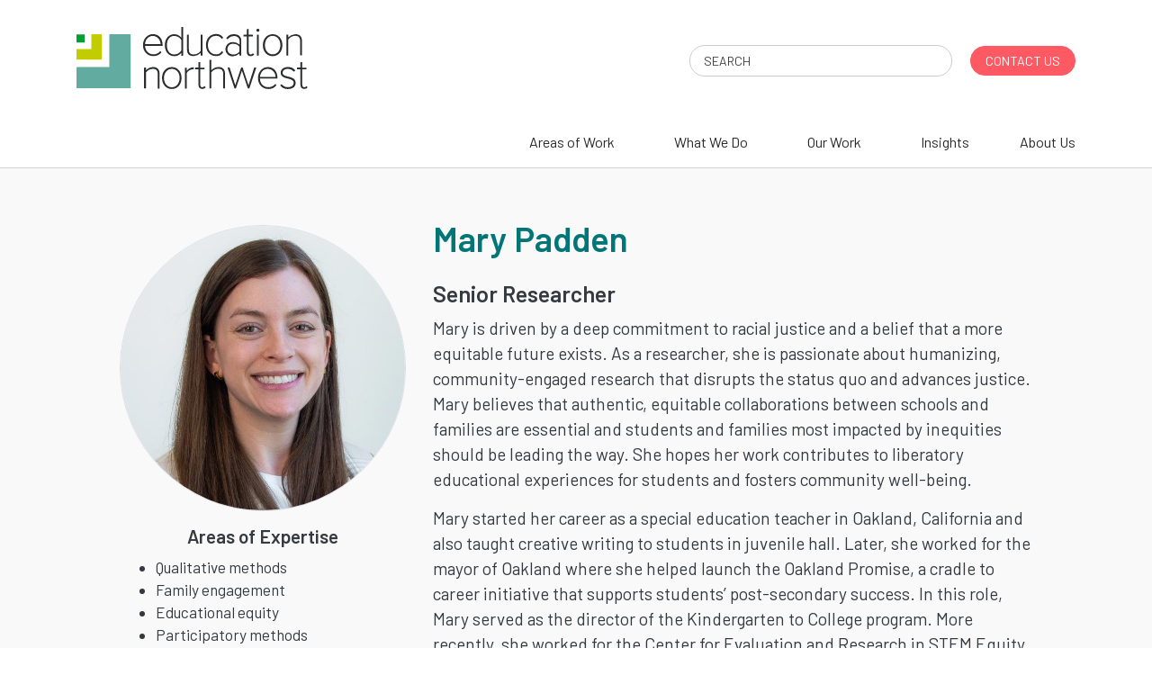

--- FILE ---
content_type: text/css
request_url: https://educationnorthwest.org/sites/default/files/css/css_p5vhIxpNw-SioKFlb9WVxC_pmGxSiI8mEmYeSWcsItg.css
body_size: 10985
content:
.sitecolors{--green-dark:#054b54;--green-med:#018486;--green-lite:#a1cec5;--green-xlite:#e2f2ef;--yellow-green:#c3cc00;--orange:#f4a11e;--pink:#ff5964;--red:#cc3333;--black:#343a40;}html{font-size:100%;}body{font-size:1.2rem;color:#343a40;line-height:1.5;}#main-content{background-color:#ffffff;}.page-title,h1,h2,h3,h4,h5{font-family:'Barlow';}h1{font-size:2.4rem;color:#027577;}h2{font-size:2.0rem;color:#343a40;}h3{font-size:1.65rem;color:#343a40;}h4{font-size:1.3rem;color:#343a40;}h5{font-size:1.2rem;color:#343a40;}h6{font-size:1.2rem;color:#343a40;}p.large{font-size:1.4rem;line-height:1.5;color:#343a40;}.region--dark-typography blockquote{color:#027577 !important;}blockquote{border-left:8px solid #67b2a3;color:#1d6f6c;margin-right:30px;margin-bottom:40px;font-weight:300;padding:0px 0px 0px 20px;overflow:hidden;text-align:left;font-weight:400;font-size:1.3em;}blockquote::before{display:none;}.gen-button .btn-light{color:#fff;background-color:#ff5964;border-color:#ff5964;}.gen-button .btn-light:hover{color:#212529;background-color:#e2e6ea;border-color:#dae0e5;}.gen-button .btn-light{padding:.1rem 1.2rem;font-size:1.3rem;line-height:1.5;border-radius:2rem;margin-bottom:1.0rem;margin-top:1.2rem;}.header-top__container{padding:30px 0 30px 0;}.col-12 .logo-and-site-name-wrapper{margin:0 0 15px;text-align:left;}.col-12 .site-branding__logo{display:block;margin-bottom:10px;width:250px;}@media (max-width:767px){.header-container .logo-and-site-name-wrapper{text-align:center;justify-content:center;}.logo{margin-bottom:20px;}}.region--dark-background{background-color:#f9f9f9;border-bottom:1px solid #e1e1e1;}.ednw{margin-top:21px;}.header-top__section input.form-search{background-color:transparent;border-width:1px;border-radius:2em;}.header-top__section input.form-search{padding:6px 15px;}.header-top__section .form-item{margin:20px 20px 20px 0;width:40%;float:right;}.header-top__section .btn-light{color:#fff;background-color:#ff5964;border-color:#ff5964;letter-spacing:0.1em;}.header-top__section .btn-light:hover{color:#212529;background-color:#e2e6ea;border-color:#dae0e5;}.header-top__section .btn-light{padding:.3rem 1.0rem !important;font-size:0.9rem;line-height:1.5;border-radius:2.0rem;letter-spacing:0px;}@media (max-width:991px){.header-top__section .form-item{margin:20px 0;width:80%;}.contactus{display:none;}}@media (max-width:767px){.header-top__section .form-item{margin:0;width:100%;}}.region--gray-background.header-top{border-top-color:transparent;}.header-top-highlighted + .header-top{border-top-style:solid;border-top-width:0px;border-top-color:transparent;}.header-top + .sticky-wrapper .header,.header-top + .header{border:none;}.header__container{padding:0 0;position:relative;}.header-container ul.menu li a{font-size:16px;text-transform:none;}#main-menu-link-contenta33bc141-5547-4cea-90ae-7c5e2b2f78c4-accordion a.sf-depth-1{padding-left:12px;}.banner{background-image:none;background-color:#175c66;}.banner__section .block:first-child:last-child h1.page-title,.banner__section h1.page-title{color:#ffffff;font-size:2.6rem;text-transform:uppercase;font-weight:600;margin:50px 100px;text-align:left;padding-bottom:5px;}@media (max-width:1201px){.banner__section .block:first-child:last-child h1.page-title,.banner__section h1.page-title{margin:30px 0 50px 0;padding-bottom:5px;}}.path-frontpage .banner{height:360px;background-color:#16847f;background-image:url(/themes/catalog_lite/images/el-aow-landing.png);background-size:cover;}.path-frontpage .banner__section h1{color:#fff;font-size:2.6em;line-height:1.0;text-align:left !important;font-weight:800;}.path-frontpage .banner__section h2{color:#fff;font-size:1.6em;font-weight:300;margin:25px 100px 30px 100px;text-align:left;}@media (max-width:1201px){.path-frontpage .banner__section h1{font-size:2.6em;line-height:1.0;}.path-frontpage .banner__section h2{font-size:1.6em;margin:25px 0 40px 0;}}@media (max-width:991px){.path-frontpage .banner__section h1{font-size:2.6em;line-height:1.0;}.path-frontpage .banner__section h2{font-size:1.3em;margin:25px 0 40px 0;}}@media (max-width:767px){.path-frontpage .banner__section h1{font-size:2.3em;line-height:1.0;}.path-frontpage .banner__section h2{font-size:1.3em;margin:15px 0 25px 0;}}@media (max-width:600px){.path-frontpage .banner__section h1{font-size:2.3em;line-height:1.0;}.path-frontpage .banner__section h2{font-size:1.3em;margin:15px 0 25px 0;}}@media (max-width:495px){.path-frontpage .banner__section h1{font-size:1.6em;line-height:1.0;}.path-frontpage .banner__section h2{font-size:1.2em;margin:15px 0 25px 0;}.path-frontpage .banner__section .btn-light{font-size:1.1rem;}}.path-frontpage .banner__section .btn-light{color:#fff;background-color:#ff5964;border-color:#ff5964;padding:.1rem 1.4rem;font-size:1.3rem;line-height:1.5;border-radius:2rem;margin-left:100px;}@media (max-width:1201px){.path-frontpage .banner__section .btn-light{margin-left:0;}}@media (max-width:495px){.path-frontpage .banner__section .btn-light{font-size:1.1rem;}}.path-frontpage .banner__section .btn-light:hover{color:#212529;background-color:#e2e6ea;border-color:#dae0e5;}.path-frontpage  .content-top__section{padding:0 100px;margin-top:30px;margin-bottom:50px;}@media (max-width:1201px){.path-frontpage  .content-top__section{padding:0 0;margin-top:30px;margin-bottom:50px;}}.path-frontpage .content-top__section h3{margin-top:10px;}.path-frontpage .content-top__section a{font-size:1.3em;font-weight:300;color:#018486;}.path-frontpage .content-top__section a:hover{color:#cc3333;text-decoration:none;}.path-frontpage .content-top__section hr{border-top:6px solid #018486;margin-right:70%;margin-bottom:0px;}.path-frontpage #main-content{display:none;}.path-frontpage #content-top-highlighted{background-color:#eeedea;padding-bottom:20px;}.path-frontpage .content-top-highlighted__section{padding:0;text-align:left;}.path-frontpage .content-top-highlighted__section h3{font-size:1.1rem;font-weight:600;}.path-frontpage .content-top-highlighted__section h4{font-size:1.6rem;font-weight:300;}.path-frontpage .content-top-highlighted__section h4 a:hover{color:#cc3333;text-decoration:none;}.path-frontpage .content-top-highlighted__section .btn-light{color:#fff;background-color:#ff5964;border-color:#ff5964;}.path-frontpage .content-top-highlighted__section .btn-light:hover{color:#212529;background-color:#e2e6ea;border-color:#dae0e5;}.path-frontpage .content-top-highlighted__section .btn-light{padding:.1rem 1.4rem;font-size:1.1rem;line-height:1.5;border-radius:2rem;}.path-frontpage #content-bottom{background-color:#ff5964;}.path-frontpage .content-bottom__section h2{color:#ffffff;padding-bottom:25px;margin-top:10px;text-transform:none;}.path-frontpage .content-bottom__section .btn-light{color:#333;background-color:#fff;border-color:#ff5964;}.path-frontpage .content-bottom__section .btn-light:hover{color:#fff;background-color:#054b54;border-color:#054b54;}.path-frontpage .content-bottom__section .btn-light{padding:.1rem 1.2rem;font-size:1.3rem;line-height:1.5;border-radius:2rem;margin-bottom:1.2rem;}.path-frontpage .content-bottom__section{padding:20px 0 20px 0;}@media (max-width:495px){.path-frontpage .content-bottom__section .btn-light{padding:.1rem 1.0rem;font-size:1.0rem;line-height:1.5;border-radius:2rem;margin-bottom:1.2rem;}}.path-frontpage #featured-top{background-color:#ffffff;}.path-frontpage #featured-top{padding:0 2em;text-align:center;}@media (max-width:1200px){.path-frontpage #featured-top{padding:0;text-align:center;}}.path-frontpage #featured-top h3.hmpgft{font-size:1.0rem;font-weight:600;text-transform:uppercase;}.path-frontpage #featured-top h4{font-size:1.4rem;font-weight:300;margin-top:0;}.path-frontpage #featured-top h4 a:hover{color:#cc3333;text-decoration:none;}.path-frontpage #featured-top h2.hmpgft{color:#212529;font-size:28px;padding-bottom:25px;text-transform:uppercase;font-weight:600;}.path-frontpage .img-list{margin-right:0px;margin-bottom:20px;}@media (max-width:991px){.path-frontpage .img-list{margin-right:0px;margin-bottom:10px;}}@media (max-width:767px){.path-frontpage .img-list{margin-right:0px;margin-bottom:10px;}}.path-frontpage #featured{background-color:#c3cc00;}@media screen and (max-width:600px){.path-frontpage #featured img{display:none;}}@media (max-width:495px){.path-frontpage .featured__section{padding:25px 0;}}.path-frontpage #featured-bottom{background-color:#054b54;}.path-frontpage .featured-bottom__section{padding:40px 0;}.path-frontpage .featured-bottom__section h2{color:#ffffff;padding-bottom:25px;text-transform:none;}.path-frontpage .featured-bottom__section .btn-light{color:#fff;background-color:#ff5964;border-color:#054b54;}.path-frontpage .featured-bottom__section .btn-light:hover{color:#212529;background-color:#e2e6ea;border-color:#dae0e5;}.path-frontpage .featured-bottom__section .btn-light{padding:.1rem 1.2rem;font-size:1.3rem;line-height:1.5;border-radius:2rem;}.path-publications .region--black-background,.path-resources .region--black-background,.path-case-briefs .region--black-background,.path-our-work .region--black-background,.path-insights .region--black-background,.path-events .region--black-background,.page-node-37 .region--black-background,.path-oregon .region--black-background,.path-washington .region--black-background,.page-node-3 .region--black-background,.page-node-7 .region--black-background,.path-staff .region--black-background,.page-node-70 .region--black-background,.page-node-498 .region--black-background,.path-search .region--black-background,.path-areas-of-work .region--black-background{background-color:#66b8af;}.path-resources .banner__section h1.page-title,.path-path-case-briefs .banner__section h1.page-title,.path-insights .banner__section h1.page-title,.page-node-37 .banner__section h1.page-title,.page-node-3 .banner__section h1.page-title,.page-node-7 .banner__section h1.page-title,.path-staff .banner__section h1.page-title,.page-node-70 .banner__section h1.page-title,.path-search .banner__section h1.page-title,.path-areas-of-work .banner__section h1.page-title{color:#ffffff;font-size:2.6rem;text-transform:uppercase;}.page-node-36 .region--black-background{height:145px  !important;background-color:#16847f;background-image:url(/themes/catalog_lite/images/el-aow-landing.png);background-size:cover;margin-bottom:0.5em;}.page-node-36  #main-content{background-color:#fff !important;border-top:none !important;}.page-node-36 h4{font-size:1.6rem;font-weight:600;text-align:center;margin-top:0.5em;}.page-node-36 a{color:#176965;}.page-node-36 #main-content p{font-size:1.1rem;text-align:center;}.page-node-36 .banner__section h1.page-title{color:#fff !important;font-size:40px;text-transform:uppercase;}.page-node-35 .region--black-background{height:300px;background-color:#0e6d7c;background-image:url(/themes/catalog_lite/images/services-bg.png);background-size:cover;}.page-node-35  .banner__section h1.page-title{margin:50px 100px 0px 100px !important;color:#fff;font-size:1.4rem;text-transform:uppercase;font-weight:300;}.page-node-35 .banner__section h2{font-size:2.3rem;line-height:1.4;text-transform:none;text-align:left;margin:10px 100px;font-weight:600;}@media (max-width:1201px){.page-node-35  .banner__section h1.page-title{margin:40px 0 0px 0 !important;}.page-node-35  .banner__section h2{margin:10px 0;}}@media (max-width:767px){.page-node-35 .banner__section h2{font-size:1.6rem;}}.page-node-35 #wwd h3{font-size:1.8em;font-weight:300;margin-top:10px;margin-bottom:15px;color:#027577;}.page-node-35 #wwd a{font-size:1.0em;font-weight:400;color:#cc3333;}.page-node-35 #wwd a:hover{color:#cc3333;text-decoration:underline;}.page-node-35 #wwd hr{border-top:6px solid #018486;margin-right:70%;margin-bottom:0px;}.page-node-35 .fa-ul{margin-left:30px;padding-left:0;margin-top:5px;}.page-node-35 .fa-li{left:-1.7em;color:#cc3333;}.page-node-35 #regcc hr{border-top:2px solid #b5c7db;margin-bottom:5px;}.page-node-35 #regcc p{color:#2d5a91;font-size:1.3rem;}.page-node-35 #regcc .btn-light{color:#fff;background-color:#ff5964;border-color:#ff5964;}.page-node-35 #regcc .btn-light:hover{color:#212529;background-color:#e2e6ea;border-color:#dae0e5;}.page-node-35 #regcc .btn-light{padding:.1rem 1.4rem;font-size:1.0rem;line-height:1.5;border-radius:2rem;}hr.iys{border-top:2px solid #f18a00;}#block-iysblock{margin:50px 0;padding-bottom:0;}#block-iysblock h2{text-align:center;text-transform:uppercase;padding-bottom:0px !important;font-size:1.7em;font-weight:600;}#block-iysblock .btn-light,#block-wasfecblock .btn-light,#block-aepnblock .btn-light{color:#fff;background-color:#ff5964;border-color:#ff5964;}#block-iysblock .btn-light:hover,#block-wasfecblock .btn-light:hover,#block-aepnblock .btn-light:hover{color:#212529;background-color:#e2e6ea;border-color:#dae0e5;}#block-iysblock .btn-light,#block-wasfecblock .btn-light,#block-aepnblock .btn-light{padding:.1rem 1.4rem;font-size:1.0rem;line-height:1.5;border-radius:2rem;}#block-aepnblock{padding-bottom:0px;}.page-node-type-services .main-content__section,.sidebar__section{padding:50px 0 10px 0;}.page-node-53 .content-top-highlighted__section{padding:20px 20% 40px 20%;margin:0px;}.page-node-type-services .content-top__section{padding:0 100px;margin-top:50px;margin-bottom:30px;}@media (max-width:1201px){.page-node-type-services .content-top__section{padding:0 0;margin-top:50px;margin-bottom:30px;}}@media (max-width:991px){.page-node-type-services .content-top__section{padding:0 0;margin-top:10px;margin-bottom:10px;}}.page-node-632  .main-content__section{padding:50px 0 10px 0;}.page-node-87 #content-top-highlighted{background-color:#054b54;background-image:url('/sites/default/files/graphics/equity-audits-serviceline-bg.png');background-size:cover;}.ldad-box-1{border:5px solid #e45141;}.ldad-box-2{border:5px solid #b2ce26;}.ldad-box-3{border:5px solid #72c6c1;}.ldad-box-4{border:5px solid #d0d1ce;}.page-node-type-services .region--black-background{height:250px;background-color:#083d51;background-image:url(/themes/catalog_lite/images/services-bg.png);background-size:cover;}.page-node-type-services .banner__section h1.page-title{margin:50px 100px 0px 100px !important;color:#fff;font-size:1.4rem;text-transform:uppercase;font-weight:300;}.page-node-type-services .banner__section h2{font-size:2.3rem;line-height:1.4;text-transform:none;text-align:left;margin:10px 100px;font-weight:600;}@media (max-width:1201px){.page-node-type-services .banner__section h1.page-title{margin:50px 0 0px 0 !important;}.page-node-type-services .banner__section h2{margin:10px 0;}}@media (max-width:991px){.page-node-type-services .banner__section h1.page-title{margin:30px 0 0px 0 !important;}}@media (max-width:767px){.page-node-type-services .banner__section h1.page-title{margin:20px 0 0px 0 !important;}.page-node-type-services .banner__section h2{font-size:1.8rem;}}@media (max-width:395px){.page-node-type-services .banner__section h2{font-size:1.6rem;line-height:1.2;}}#service-lines h3{margin-top:10px;}#service-lines a{font-size:1.3em;font-weight:300;color:#018486;}#service-lines hr{border-top:6px solid #018486;margin-right:70%;margin-bottom:0px;}.page-node-50 .content-top-highlighted__section,.page-node-53 .content-top-highlighted__section,.page-node-39 .content-top-highlighted__section,.page-node-55 .content-top-highlighted__section{padding:20px 20% 40px 20%;margin:0px;}.page-node-type-services #featured{background-color:#fff;}.page-node-type-services #featured h2{font-size:1.7rem;padding:0;margin-top:0;}.page-node-type-services #featured h3{font-size:1.5rem;font-weight:300;margin-bottom:20px;}.page-node-type-services #featured .btn-light{color:#fff;background-color:#ff5964;border-color:#ff5964;}.page-node-type-services #featured .btn-light:hover{color:#212529;background-color:#e2e6ea;border-color:#dae0e5;}.page-node-type-services #featured .btn-light{padding:.1rem 1.4rem;font-size:1.0rem;line-height:1.5;border-radius:2rem;}.page-node-241 h2.top{font-size:1.5rem;color:#083e51;margin-top:10px;}.page-node-241 h2.workshop{font-size:1.7rem;color:#007989;}.page-node-554 #sg_SubmitButton{padding:.1rem 1.2rem;font-size:1.3rem;line-height:1.5;border-radius:2rem;margin-bottom:1.2rem;}.page-node-554 .sg-required-icon{display:none;}.page-node-type-service-line .region--black-background{height:250px;background-color:#083d51;background-image:url(/themes/catalog_lite/images/services-bg.png);background-size:cover;}.page-node-type-service-line .banner__section h1.page-title{margin:50px 100px 0px 100px !important;color:#fff;font-size:1.4rem;text-transform:uppercase;font-weight:300;}.page-node-type-service-line .banner__section h2{font-size:2.3rem;line-height:1.4;text-transform:none;text-align:left;margin:10px 100px;font-weight:600;}@media (max-width:1201px){.page-node-type-service-line .banner__section h1.page-title{margin:50px 0 0px 0 !important;}.page-node-type-service-line .banner__section h2{margin:10px 0;}}@media (max-width:991px){.page-node-type-service-line .banner__section h1.page-title{margin:30px 0 0px 0 !important;}}@media (max-width:767px){.page-node-type-service-line .banner__section h1.page-title{margin:20px 0 0px 0 !important;}.page-node-type-service-line .banner__section h2{font-size:1.6rem;}}.page-node-type-service-line .nav-tabs a.nav-link{font-size:16px;font-weight:600;margin:0 10px 0 10px;border:1px solid #007989;}.page-node-522 .accordion{margin-top:2.0rem;}.page-node-522 .card-header,.page-node-595 .card-header{padding:.75rem 1.25rem;}.page-node-522 .card-header .title,.page-node-595 .card-header .title{font-size:17px;color:#000;font-weight:600;}.page-node-522 .card-header .accicon,.page-node-595 .card-header .accicon{float:right;color:#00303b;}.page-node-522 .card-header,.page-node-595 .card-header{cursor:pointer;border-bottom:none;}.page-node-522 .card,.page-node-595 .card{border:1px solid #ddd;}.page-node-522 .card-body,.page-node-595 .card-body{border-top:1px solid #ddd;}.page-node-522 .card-header:not(.collapsed) .rotate-icon,.page-node-595 .card-header:not(.collapsed) .rotate-icon{transform:rotate(180deg);}.chart{background-color:#84dfd6;}.contentknow{background-color:#00b5a7;}.supporting{background-color:#c0d430;}.collaborative{background-color:#00a94f;}.professional{background-color:#fdd044;}.guidance{background-color:#ef6e61;}ul.frame{margin-left:-30px;font-size:1.0rem;color:#00303b;}p.framework-col{font-size:0.9em;padding:15px;margin-top:0;text-align:left;border:2px solid #84dfd6 !important;min-height:250px;}p.framework-com{font-size:0.9em;padding:15px;margin-top:0;text-align:left;border:2px solid #c0d430 !important;min-height:250px;}p.framework-coa{font-size:0.9em;padding:15px;margin-top:0;text-align:left;border:2px solid #00a94f !important;min-height:250px;}p.framework-ta{font-size:0.9em;padding:0 5px 30px 5px;text-align:left;}h2.framework{text-transform:uppercase;margin-bottom:20px;text-align:center;}#experts h5{font-size:1.1em;margin:10px 0;}@media (max-width:767px){p.framework-col,p.framework-com,p.framework-coa{min-height:auto;margin-bottom:40px;}#experts h5{font-size:1.3em;margin:20px 0;}}p.limitless{font-size:0.9em;padding:15px;margin-top:0;text-align:left;border:none !important;min-height:250px;}.page-node-type-general .banner__section h1{margin:40px 100px 0px 100px;text-align:left;}@media (max-width:1201px){.page-node-type-general .banner__section h1{margin:30px 0 0px 0;text-align:left;}}.page-node-type-general #main-content{background-color:#f9f9f9;border-top:1px solid #d3d3d3;}.page-node-type-general .main-content__section{padding:10px 0 65px;}.page-node-type-general h1{margin-bottom:30px;}.page-node-type-general .images-container{margin-bottom:30px;}.page-node-506 .region--black-background{height:200px;background-color:#414190;background-image:url('/sites/default/files/graphics/graphic-bg.png');background-size:cover;*/}.page-node-506 .banner__section h1.page-title{margin:50px 100px 0px 100px !important;color:#fff;font-size:1.4rem;text-transform:uppercase;font-weight:300;}.page-node-506 .banner__section h2{font-size:2.3rem;line-height:1.4;text-transform:none;text-align:left;margin:10px 100px;font-weight:600;}@media (max-width:1201px){.page-node-506 .banner__section h1.page-title{margin:50px 0 0px 0 !important;}.page-node-506 .banner__section h2{margin:10px 0;}}@media (max-width:991px){.page-node-506 .banner__section h1.page-title{margin:30px 0 0px 0 !important;}}@media (max-width:767px){.page-node-506 .banner__section h1.page-title{margin:20px 0 0px 0 !important;}.page-node-506 .banner__section h2{font-size:1.8rem;}}@media (max-width:395px){.page-node-506 .banner__section h2{font-size:1.6rem;line-height:1.2;}}.page-node-type-insight #main-content,.page-node-type-press-release #main-content,.page-node-type-resource #main-content,.page-node-type-case-brief #main-content,.page-node-type-events #main-content{background-color:#f9f9f9;border-top:1px solid #d3d3d3;}.page-node-type-publications #main-content{background-color:#f4f1e6;border-top:1px solid #d3d3d3;}.page-node-type-publications #main-content hr{border-top:1px solid #777;}#block-catalog-lite-content{padding-bottom:25px !important;}.page-node-type-insight .main-content__section,.page-node-type-resource .main-content__section,.page-node-type-case-brief .main-content__section,.page-node-type-publications .main-content__section,.page-node-type-events .main-content__section{padding:0 0 3em 0;}.page-node-type-insight h1,.page-node-type-resource h1,.page-node-type-case-brief h1,.page-node-type-events h1{margin-top:0;}.page-node-type-insight .field--type-datetime,.page-node-type-resource .field--type-datetime,.page-node-type-case-brief .field--type-datetime,.page-node-type-events .field--type-datetime{margin-bottom:1.5em;}.page-node-type-insight .field--type-image,.page-node-type-resource .field--type-image,.page-node-type-case-brief .field--type-image,.page-node-type-events .field--type-image{border-radius:.25rem;border:1px solid #dee2e6;}.page-node-type-insight .field--label-inline .field__label::after,.page-node-type-resource .field--label-inline .field__label::after{content:"";}.page-node-type-case-brief .field--label-inline .field__label::after{content:": ";font-weight:300;}.page-node-type-case-brief .field--name-field-partner .field__label,.page-node-type-publications .field--name-field-partner .field__label{text-transform:uppercase;font-weight:300;}.page-node-type-case-brief .field--name-field-partner .field__item,.page-node-type-publications .field--name-field-partner .field__item{text-transform:none;font-weight:600;}.page-node-type-case-brief .field--type-datetime,.page-node-type-publications .field--type-datetime,.page-node-type-publications .field--type-text{font-weight:300;}.page-node-type-publications .field--type-datetime{margin-bottom:1em;}.page-node-type-insight .field--label-inline .field__label,.page-node-type-resource  .field--label-inline .field__label,.page-node-type-case-brief  .field--label-inline .field__label,.page-node-type-publications  .field--label-inline .field__label{padding-right:0.2em;}.page-node-type-insight .field--name-field-content-label,.page-node-type-resource  .field--name-field-content-label,.page-node-type-case-brief  .field--name-field-content-label,.page-node-type-publications  .field--name-field-content-label{font-size:1.3em;font-weight:400;text-transform:uppercase;margin:0.7em 0;}.page-node-type-insight p a,.page-node-type-resource p a,.page-node-type-case-brief p a,.page-node-type-general p a,.page-node-type-events p a,.page-node-type-insight ul a,.page-node-type-resource ul a,.page-node-type-case-brief ul a,.page-node-type-publications ul a,.page-node-type-general ul a,.page-node-type-events ul a,.page-node-type-insight ol a,.page-node-type-resource ol a,.page-node-type-case-brief ol a,.page-node-type-general ol a,.page-node-type-events ol a{color:#cc3333;}.page-node-type-insight h1 a,.page-node-type-insight h2 a,.page-node-type-insight h3 a,.page-node-type-insight h4 a,.page-node-type-insight h5 a,.page-node-type-resource h1 a,.page-node-type-resource h2 a,.page-node-type-resource h3 a,.page-node-type-resource h4 a,.page-node-type-resource h5 a,.page-node-type-case-brief h1 a,.page-node-type-case-brief h2 a,.page-node-type-case-brief h3 a,.page-node-type-case-brief h4 a,.page-node-type-case-brief h5 a,.page-node-type-publications h1 a,.page-node-type-publications h2 a,.page-node-type-publications h3 a,.page-node-type-publications h4 a,.page-node-type-publications h5 a,.page-node-type-events h1 a,.page-node-type-events h2 a,.page-node-type-events h3 a,.page-node-type-events h4 a,.page-node-type-events h5 a,.page-node-type-general h1 a,.page-node-type-general h2 a,.page-node-type-general h3 a,.page-node-type-general h4 a,.page-node-type-general h5 a{color:#027577;}.page-node-type-case-brief #main-content h2,.page-node-type-publications #main-content h2{font-size:1.6rem;}img.event-page{border-radius:.25rem;border:1px solid #dee2e6;filter:brightness(78%);margin:1.1em 0 0.7em 0;}img.event-page-dark{border-radius:.25rem;border:1px solid #dee2e6;margin:1.1em 0 0.7em 0;}.event-overlay{top:7%;bottom:auto;}p.event-location{font-weight:600;text-shadow:1px 1px #666;padding-bottom:0;margin-bottom:0;font-size:24px;}h1.event-title,h1.event-long-title{color:#fff;margin:0;line-height:1.30;text-shadow:1px 1px #666;}h3.event-date{color:#fff;font-weight:400;margin-top:1.5rem;}p.event-button{margin-top:1.5rem;}#content-top .carousel-caption{padding-bottom:10px;}#content-top p.event-button{margin-top:0;}@media (max-width:991px){.event-overlay{top:2%;bottom:auto;}h1.event-long-title{font-size:2.0rem;}#content-top img.event-page,#content-top img.event-page-dark{display:none;}#content-top .carousel-caption{left:0;position:relative;padding-bottom:0;}#content-top p.event-location{text-shadow:none;color:#343a40;font-size:1.3em;font-weight:400;text-transform:uppercase;margin-bottom:0.7em;}#content-top h1.event-title,#content-top h1.event-long-title{color:#027577;line-height:1.0;text-shadow:none;}#content-top h3.event-date{color:#343a40;}}@media (max-width:767px){.carousel-caption{left:0;text-align:left;position:relative;padding-bottom:0;}#content-top .carousel-caption{left:0;text-align:center;position:relative;padding-bottom:0;}.event-overlay{top:0;bottom:0;}p.event-location{text-shadow:none;color:#343a40;font-size:1.3em;font-weight:400;text-transform:uppercase;margin-bottom:0.7em;}h1.event-title,h1.event-long-title{font-size:2.4rem;color:#027577;line-height:1.0;text-shadow:none;}h3.event-date{color:#343a40;}img.event-page,img.event-page-dark{display:none;}}.page-node-56 .region--black-background{height:300px;background-color:#16847f;background-image:url(/themes/catalog_lite/images/cte-aow-bg.png);background-size:cover;}.page-node-49 .region--black-background{height:300px;background-color:#16847f;background-image:url(/themes/catalog_lite/images/earlyl-aow-bg.png);background-size:cover;}.page-node-39 .region--black-background,.page-node-661 .region--black-background,.page-node-687 .region--black-background{height:300px;background-color:#16847f;background-image:url(/themes/catalog_lite/images/el-aow-bg.png);background-size:cover;}.page-node-51 .region--black-background{height:300px;background-color:#16847f;background-image:url(/themes/catalog_lite/images/ed-aow-bg.png);background-size:cover;}.page-node-50 .region--black-background{height:300px;background-color:#16847f;background-image:url(/themes/catalog_lite/images/ele-aow-bg.png);background-size:cover;}.page-node-52 .region--black-background,.page-node-620 .region--black-background{height:300px;background-color:#16847f;background-image:url(/themes/catalog_lite/images/ne-aow-bg.png);background-size:cover;}.page-node-53 .region--black-background,.page-node-634 .region--black-background{height:300px;background-color:#16847f;background-image:url(/themes/catalog_lite/images/ps-aow-bg.png);background-size:cover;}.page-node-54 .region--black-background{height:300px;background-color:#16847f;background-image:url(/themes/catalog_lite/images/sss-aow-bg.png);background-size:cover;}.page-node-55 .region--black-background,.page-node-638 .region--black-background,.page-node-655 .region--black-background{height:300px;background-color:#16847f;background-image:url(/themes/catalog_lite/images/yc-aow-bg.png);background-size:cover;}.page-node-type-area-of-work .banner__section h1.page-title{color:#fff;font-size:1.4rem;text-transform:uppercase;font-weight:300;}.page-node-type-area-of-work .banner__section h2{font-size:2.3rem;line-height:1.4;text-transform:none;text-align:left;margin:10px 100px;font-weight:600;}@media (max-width:1201px){.page-node-type-area-of-work .banner__section h2{margin:10px 0;}}@media (max-width:991px){.page-node-type-area-of-work .banner__section h2{font-size:2.0rem;}}@media (max-width:767px){.page-node-type-area-of-work .banner__section h1.page-title{margin-top:1em;}.page-node-type-area-of-work .banner__section h2{font-size:1.6rem;}}@media (max-width:395px){.page-node-type-area-of-work .banner__section h2{font-size:1.4rem;line-height:1.2;}}#aow-content-top{margin-bottom:0px;}#aow-content-top h2{font-size:28px;text-transform:uppercase;}#aow-content-top p.specialties{padding-bottom:0;font-weight:600;}#aow-content-top ul.specialties{margin-left:-1rem;}.page-node-type-area-of-work .content-top__section{padding:0 100px;margin-top:50px;}@media (max-width:1201px){.page-node-type-area-of-work .content-top__section{padding:0 0;margin-top:50px;}}.page-node-type-area-of-work .content-top__section .btn-light{color:#fff;background-color:#ff5964;border-color:#ff5964;}.page-node-type-area-of-work .content-top__section .btn-light:hover{color:#212529;background-color:#e2e6ea;border-color:#dae0e5;}.page-node-type-area-of-work .content-top__section .btn-light{padding:.1rem 1.2rem;font-size:1.3rem;line-height:1.5;border-radius:2rem;margin-bottom:1.0rem;margin-top:1.2rem;}.page-node-39 #main-content,.page-node-49 #main-content,.page-node-51 #main-content,.page-node-55 #main-content,.page-node-56 #main-content,.page-node-52 #main-content,.page-node-54 #main-content,.page-node-50 #main-content,.page-node-53 #main-content,.page-node-620 #main-content,.page-node-638 #main-content,.page-node-655 #main-content,.page-node-661 #main-content,.page-node-type-services #content-bottom,.page-node-632 #content-bottom{background-color:#eeedea;}.ellbox{background-color:#bee2dc;}.page-node-type-area-of-work #featured-work{padding:0 0em;text-align:center;}@media (max-width:1200px){.page-node-type-area-of-work #featured-work{padding:0;text-align:center;}}.page-node-type-area-of-work #featured-work h2{color:#212529;font-size:28px;padding-bottom:25px;text-transform:uppercase;}.page-node-type-area-of-work #featured-work h3{font-size:0.9rem;font-weight:600;}.page-node-type-area-of-work #featured-work h4{font-size:1.4rem;font-weight:300;margin-top:0;}.page-node-type-area-of-work #featured-work h4 a:hover{color:#cc3333;text-decoration:none;}.page-node-type-area-of-work .main-content__section{padding:0 0 20px;}.page-node-type-area-of-work .aow-fw{padding:0 0em;text-align:center;}@media (max-width:1200px){.page-node-type-area-of-work .aow-fw{padding:0;text-align:center;}}.page-node-type-area-of-work .aow-fw h2{color:#212529;font-size:28px;padding-bottom:25px;text-transform:uppercase;font-weight:600;}.page-node-638 .aow-fw h2.title,.page-node-661 .aow-fw h2.title{color:#212529;font-size:28px;text-transform:uppercase;font-weight:600;padding:0;margin-top:0;}.page-node-type-area-of-work .aow-fw h3{font-size:0.9rem;font-weight:600;text-transform:uppercase;}.page-node-type-area-of-work .aow-fw h4{font-size:1.4rem;font-weight:300;margin-top:0;}.page-node-638 .aow-fw h4,.page-node-661 .aow-fw h4{font-size:1.6rem;font-weight:300;margin-top:0;}.page-node-type-area-of-work .aow-fw h4 a:hover{color:#cc3333;text-decoration:none;}.page-node-type-area-of-work .aow-fw .img-list{margin-right:0px;margin-bottom:20px;}.page-node-type-services .content-bottom__section,.page-node-type-service-line .content-bottom__section{padding:20px 10% 40px 10%;margin:0px;}.page-node-type-services #featured-work,.page-node-type-service-line #featured-work{padding:0 0em;text-align:center;}@media (max-width:1200px){.page-node-type-services #featured-work,.page-node-type-service-line #featured-work{padding:0;text-align:center;}}.page-node-type-services #featured-work h2,.page-node-type-service-line #featured-work h2{color:#212529;font-size:28px;padding-bottom:25px;text-transform:uppercase;}.page-node-type-services #featured-work h3,.page-node-type-service-line #featured-work h3{font-size:0.9rem;font-weight:600;}.page-node-type-services #featured-work h4,.page-node-type-service-line #featured-work h4{font-size:1.4rem;font-weight:300;margin-top:0;}.page-node-type-services #featured-work h4 a:hover,.page-node-type-service-line #featured-work h4 a:hover{color:#cc3333;text-decoration:none;}.content-bottom-first h2.title{text-transform:uppercase;padding-bottom:0px;font-size:2.0rem;font-weight:600;}.pub-list ul{list-style:none !important;}h4.pub-list{font-weight:400;font-size:1.6rem;margin-bottom:0;}#block-views-block-basic-pages-block-20,#block-views-block-basic-pages-block-21{padding:0 150px;margin-bottom:50px;margin-top:50px;}@media (max-width:1201px){#block-views-block-basic-pages-block-20{padding:0 100px;margin-bottom:50px;margin-top:50px;}}@media (max-width:991px){#block-views-block-basic-pages-block-20{padding:0 30px;margin-bottom:50px;margin-top:50px;}}@media (max-width:767px){#block-views-block-basic-pages-block-20{padding:0 20px;margin-bottom:50px;margin-top:50px;}}@media (max-width:395px){#block-views-block-basic-pages-block-20{padding:0 0;margin-bottom:50px;margin-top:50px;}}#experts{text-align:center;}.page-node-39 #experts,.page-node-49 #experts,.page-node-51 #experts,.page-node-55 #experts,.page-node-56 #experts,.page-node-52 #experts,.page-node-54 #experts,.page-node-50 #experts,.page-node-53 #experts,.page-node-620 #experts,.page-node-638 #experts,.page-node-655 #experts,.page-node-661 #experts,.page-node-687 #experts{text-align:center;max-width:1000px;margin:0 auto;}#block-subaownewcomersexperts{margin:65px 0px;}#experts h2{text-transform:uppercase;padding-bottom:20px;}#experts h5{font-size:1.0em;margin:5px 0;text-align:center;}#experts h5 a{color:#004d57;}#experts p.field-content{font-size:0.8em;line-height:1.2;text-align:center;}#experts p.small{line-height:1.3;}#featured-work-one img{float:left;width:375px;margin-right:20px;}@media (max-width:991px){#featured-work-one img{float:left;width:100%;margin-right:0px;margin-bottom:20px;}}@media (max-width:767px){#featured-work-one img{float:left;width:100%;margin-right:0px;margin-bottom:20px;}}#featured-work-one h2{text-align:center;text-transform:uppercase;padding-bottom:20px;margin-top:10px;}#featured-work-one h3{font-size:1.0rem;text-transform:uppercase;margin:0;}#featured-work-one h4{font-size:1.8rem;font-weight:400;margin-top:0;text-transform:none;}@media (max-width:1200px){#featured-work-one h4{font-size:1.8rem;}}@media (max-width:991px){#featured-work-one h4{font-size:1.8rem;}}#featured-work-one h4 a:hover{color:#cc3333;text-decoration:none;}#featured-work-one p{font-size:1.1rem;line-height:1.4;}#featured-work-one .btn-light,#service-line .btn-light{color:#fff;background-color:#ff5964;border-color:#ff5964;text-transform:uppercase;padding:.2rem 1.0rem;font-size:1.0rem;line-height:1.5;border-radius:2rem;margin-top:1.2rem;}#featured-work-one .btn-light:hover,#service-line .btn-light:hover{color:#212529;background-color:#e2e6ea;border-color:#dae0e5;}@media (max-width:991px){.fwork{text-align:center;}}.page-node-56 #content-top-highlighted{background-image:url(/themes/catalog_lite/images/cte-serviceline-bg.png);background-size:cover;}.page-node-53 #content-top-highlighted{background-image:url(/themes/catalog_lite/images/basicneeds-serviceline-bg.png);background-size:cover;}.page-node-52 #content-top-highlighted{background-image:url(/themes/catalog_lite/images/cte-serviceline-bg.png);background-size:cover;}.page-node-54 #content-top-highlighted{background-color:#083d51;}.page-node-50 #content-top-highlighted,.page-node-55 #content-top-highlighted{background-color:#054b54;}.page-node-39 #content-top-highlighted{background-color:#054b54;}.bold{font-weight:600;}cycle





#block-views-block-cte h2,#block-block-views-block-early-learning h2,#block-views-block-english-learners h2,#block-views-block-equitable-learning h2,#block-views-block-equity-diversity h2,#block-views-block-native-ed h2,#block-views-block-postsecondary-success h2,#block-views-block-school-system h2,#block-views-block-youth-family h2,#block-views-block-basic-pages-block-23 h2,#block-views-block-basic-pages-block-25 h2,#block-views-block-basic-pages-block-27 h2,#block-views-block-basic-pages-block-29 h2,#block-views-block-basic-pages-block-30 h2{text-align:center;text-transform:uppercase;padding-bottom:0;font-size:2.0rem;font-weight:600;}#block-views-block-cte img,#block-block-views-block-early-learning img,#block-views-block-english-learners img,#block-views-block-equitable-learning img,#block-views-block-equity-diversity img,#block-views-block-native-ed img,#block-views-block-postsecondary-success img,#block-views-block-school-system img,#block-views-block-youth-family img,#block-views-block-basic-pages-block-23 img,#block-views-block-basic-pages-block-25 img,#block-views-block-basic-pages-block-27 img,#block-views-block-basic-pages-block-29 img,#block-views-block-basic-pages-block-30 img{float:left;width:300px;}@media (max-width:991px){#block-views-block-cte img,#block-block-views-block-early-learning img,#block-views-block-english-learners img,#block-views-block-equitable-learning img,#block-views-block-equity-diversity img,#block-views-block-native-ed img,#block-views-block-postsecondary-success img,#block-views-block-school-system img,#block-views-block-youth-family img,#block-views-block-basic-pages-block-23 img,#block-views-block-basic-pages-block-25 img,#block-views-block-basic-pages-block-27 img,#block-views-block-basic-pages-block-29 img,#block-views-block-basic-pages-block-30 img{float:left;width:100%;margin-right:0px;}}@media (max-width:767px){#block-views-block-cte img,#block-block-views-block-early-learning img,#block-views-block-english-learners img,#block-views-block-equitable-learning img,#block-views-block-equity-diversity img,#block-views-block-native-ed img,#block-views-block-postsecondary-success img,#block-views-block-school-system img,#block-views-block-youth-family img,#block-views-block-basic-pages-block-23 img,#block-views-block-basic-pages-block-25 img,#block-views-block-basic-pages-block-27 img,#block-views-block-basic-pages-block-29 img,#block-views-block-basic-pages-block-30 img{float:left;width:100%;margin-right:0px;}}#block-views-block-cte h4,#block-block-views-block-early-learning h4,#block-views-block-english-learners h4,#block-views-block-equitable-learning h4,#block-views-block-equity-diversity h4,#block-views-block-native-ed h4,#block-views-block-postsecondary-success h4,#block-views-block-school-system h4,#block-views-block-youth-family h4,#block-views-block-basic-pages-block-23 h4,#block-views-block-basic-pages-block-25 h4,#block-views-block-basic-pages-block-27 h4,#block-views-block-basic-pages-block-29 h4,#block-views-block-basic-pages-block-30 h4{font-size:1.6rem;font-weight:400;margin-top:0;text-transform:none;}#block-views-block-cte h4 a:hover,#block-block-views-block-early-learning h4 a:hover,#block-views-block-english-learners h4 a:hover,#block-views-block-equitable-learning h4 a:hover,#block-views-block-equity-diversity h4 a:hover,#block-views-block-native-ed h4 a:hover,#block-views-block-postsecondary-success h4 a:hover,#block-views-block-school-system h4 a:hover,#block-views-block-youth-family h4 a:hover,#block-views-block-basic-pages-block-23 hr a:hover,#block-views-block-basic-pages-block-25 hr a:hover,#block-views-block-basic-pages-block-27 hr a:hover,#block-views-block-basic-pages-block-29 hr a:hover,#block-views-block-basic-pages-block-30 hr a:hover{color:#cc3333;text-decoration:none;}#block-views-block-cte p,#block-block-views-block-early-learning p,#block-views-block-english-learners p,#block-views-block-equitable-learning p,#block-views-block-equity-diversity p,#block-views-block-native-ed p,#block-views-block-postsecondary-success p,#block-views-block-school-system p,#block-views-block-youth-family p,#block-views-block-basic-pages-block-23 p,#block-views-block-basic-pages-block-25 p,#block-views-block-basic-pages-block-27 p,#block-views-block-basic-pages-block-29 p,#block-views-block-basic-pages-block-30 p{font-size:1.1rem;line-height:1.4;text-align:left;}#block-views-block-cte hr,#block-block-views-block-early-learning hr,#block-views-block-english-learners hr,#block-views-block-equitable-learning hr,#block-views-block-equity-diversity hr,#block-views-block-native-ed hr,#block-views-block-postsecondary-success hr,#block-views-block-school-system hr,#block-views-block-youth-family hr,#block-views-block-basic-pages-block-23 hr,#block-views-block-basic-pages-block-25 hr,#block-views-block-basic-pages-block-27 hr,#block-views-block-basic-pages-block-29 hr,#block-views-block-basic-pages-block-30 hr{margin:20px 0;}#block-views-block-cte li,#block-block-views-block-early-learning li,#block-views-block-english-learners li,#block-views-block-equitable-learning li,#block-views-block-equity-diversity li,#block-views-block-native-ed li,#block-views-block-postsecondary-success li,#block-views-block-school-system li,#block-views-block-youth-family li,#block-views-block-basic-pages-block-23 li,#block-views-block-basic-pages-block-25 li,#block-views-block-basic-pages-block-27 li,#block-views-block-basic-pages-block-29 li,#block-views-block-basic-pages-block-30 li{min-height:160px;list-style:none;}.page-node-type-area-of-work .featured__section,.page-node-634 .featured__section{padding:0 100px;margin-bottom:50px;margin-top:50px;}@media (max-width:1200px){.page-node-type-area-of-work .featured__section,.page-node-634 .featured__section{padding:0;}}#featured-resources img{float:left;width:300px;margin-right:20px;}@media (max-width:991px){#featured-resources img{float:left;width:100%;margin-right:0px;margin-bottom:10px;}}@media (max-width:767px){#featured-resources img{float:left;width:100%;margin-right:0px;margin-bottom:10px;}}.page-node-type-area-of-work #featured{background-color:#fff;}.page-node-type-area-of-work #featured h2,.page-node-634 #featured h2{text-align:center;text-transform:uppercase;padding-bottom:10px;}#featured-resources h4{font-size:1.6rem;font-weight:400;margin-top:0;text-transform:none;}#featured-resources h4 a:hover{color:#cc3333;text-decoration:none;}#featured-resources p{font-size:1.1rem;line-height:1.4;}#featured-resources hr{margin:20px 0;}#featured-resources li{min-height:160px;}#featured-resources .btn-light{color:#fff;background-color:#ff5964;border-color:#ff5964;text-transform:uppercase;padding:.1rem 1.2rem;font-size:1.3rem;line-height:1.5;border-radius:2rem;margin-bottom:1.6rem;}#featured-resources .btn-light:hover{color:#212529;background-color:#e2e6ea;border-color:#dae0e5;}#block-nsfsstemhubblock,#block-limitlessblock{padding-bottom:0px;}.page-node-70 h2,.page-node-498 h2{margin:0 0 5px 0;}.page-node-70 h3,.page-node-498 h3{font-weight:300;margin:0 0 25px 0;}.path-staff .main-content__section{padding:10px 0 65px;}h2.staff-list{font-size:1.8em;margin-bottom:40px;text-transform:uppercase;text-align:center;}#views-bootstrap-basic-pages-page-5 .staff-list,#views-bootstrap-basic-pages-block-1 .staff-list{margin-bottom:20px;}#views-bootstrap-basic-pages-page-5 img,#views-bootstrap-basic-pages-block-1 img{border-radius:50%;border:1px solid #dee2e6;}#views-bootstrap-basic-pages-page-5 h5,#views-bootstrap-basic-pages-block-1 h5{font-size:0.8em;text-align:center;margin-top:5px;line-height:1.1;}p.field-content{font-size:0.7em;text-align:center;}#views-bootstrap-basic-pages-page-5 .overlay--colored,#views-bootstrap-basic-pages-block-1 .overlay--colored{background-color:rgba(103,103,103,0.3);border-radius:50%;}@media (max-width:767px){.hide-on-mobile{display:none;}}.page-node-type-staff-profile #main-content{background-color:#f9f9f9;border-top:1px solid #d3d3d3;}.page-node-type-staff-profile .main-content__section{padding:10px 0 65px;}.page-node-type-staff-profile #main-content h1{margin-top:40px;}.page-node-type-staff-profile h2{font-size:1.3em;font-weight:600;}.page-node-type-staff-profile li{font-size:0.9em;}h4.green{color:#027577;}.staff li:first-child{font-weight:bold;list-style-image:none;list-style-type:none;margin-bottom:0;margin-left:0;margin-right:0;margin-top:0;}.staff li{list-style-image:none;list-style-type:none;margin-bottom:0;margin-left:15px;}.field--name-field-staff-posts .field__label,.field--name-field-case-briefs .field__label,.field--name-field-events .field__label{text-align:left;font-size:1.6em;font-weight:400;border-bottom:1px solid #d2cbcb;padding:10px 0 10px 0;margin:40px 0 20px 0;}.field--name-field-staff-posts h2.node__title,.field--name-field-case-briefs h2.node__title,.field--name-field-events h2.node__title{font-size:1.2em;font-weight:400;padding:10px 0 0 0;margin:0;}.field--name-field-staff-posts .field--type-text-with-summary,.field--name-field-case-briefs .field--type-text-with-summary,.field--name-field-events .field--type-text-with-summary{margin:0 0 25px 0;font-size:0.9em;}#block-exposedformsite-searchpage-2{padding-bottom:0;}#block-exposedformsite-searchpage-2 .form--inline .form-actions{clear:left;display:inline;}#block-exposedformsite-searchpage-2 input.form-text{background-color:transparent;border-width:1px;border-radius:2em;border-color:#cccccc;}#block-exposedformsite-searchpage-2 input.form-text{padding:6px 15px;}#block-exposedformsite-searchpage-2 label{display:none;}#block-exposedformsite-searchpage-2 .button:first-child{margin-right:0;margin-left:0;margin-top:26px;}.path-search  .main-content__section{padding:0;}input[type="submit"]{border-color:#ff5964;color:#fff;background-color:#ff5964;}input[type="submit"]{padding:.3rem 1.4rem;font-size:1.0rem;line-height:1.5;border-radius:2rem;}input[type="submit"]:hover{color:#212529;background-color:#e2e6ea;border-color:#dae0e5;}.sidebar__section .block{padding:0 0 20px 0;}.facets-widget-checkbox label{display:inline;}ul.js-facets-checkbox-links li{list-style-image:none;list-style-type:none;}.f-search{margin:30px 0;}.f-search .views-field-type{font-size:0.8em;font-weight:600;text-transform:uppercase;}.f-search .views-field-title{font-size:1.2em;}.f-search .views-field-body{font-size:1.0em;}#block-servicelineliteracyframework{background-image:url('/sites/default/files/graphics/framework-bg.png');background-size:contain;background-repeat:no-repeat;background-position:center;}.card-image{position:relative;}.image-overlay{position:absolute;top:0;bottom:0;left:0;right:0;height:100%;width:100%;opacity:0;transition:.5s ease;background:rgba(100,100,100,0.4);}.card:hover .image-overlay{opacity:1;}#featured-top{background-color:#054b54;}.featured-top__section{padding:40px 0;}.featured-top__section h2{color:#ffffff;padding-bottom:25px;text-transform:none;}.featured-top__section .btn-light{color:#fff;background-color:#ff5964;border-color:#054b54;}.featured-top__section .btn-light:hover{color:#212529;background-color:#e2e6ea;border-color:#dae0e5;}.featured-top__section .btn-light{padding:.1rem 1.2rem;font-size:1.3rem;line-height:1.5;border-radius:2rem;margin-bottom:1.2rem;}#featured-bottom{background-color:#ff5964;}.featured-bottom__section{padding:40px 0;}.featured-bottom__section h2{color:#ffffff;padding-bottom:25px;text-transform:none;}.featured-bottom__container .btn-light{color:#333;background-color:#fff;border-color:#ff5964;}.featured-bottom__container .btn-light:hover{color:#fff;background-color:#054b54;border-color:#054b54;}.featured-bottom__container .btn-light{padding:.1rem 1.2rem;font-size:1.3rem;line-height:1.5;border-radius:2rem;margin-bottom:1.2rem;}@media (max-width:495px){.featured-bottom__container .btn-light{padding:.1rem 1.0rem;font-size:1.0rem;line-height:1.5;border-radius:2rem;margin-bottom:1.2rem;}}h4.dnld{font-weight:400;font-size:1.3em;color:#cc3333;margin-top:1em;margin-bottom:1em;}h4.dnld a{text-decoration:none;color:#cc3333;}.page-node-type-case-brief .svg-inline--fa{font-size:1.0em;}#block-bettersocialsharingbuttons{padding-bottom:0  !important;}#block-bettersocialsharingbuttons h2.socialshare{margin:0;padding:0;font-weight:600;border-bottom:none;position:relative;text-transform:uppercase;font-size:1em;text-align:left;clear:none;}#block-bettersocialsharingbuttons .col-12 h2.title{margin:0 0 0 0;padding-bottom:0;}#block-bettersocialsharingbuttons h2.socialshare{max-width:fit-content;margin:0;}.social-sharing-buttons{display:flex;justify-content:left  !important;margin-top:-27px !important;margin-left:160px !important;}.node__main-content .social-sharing-buttons{display:none;}@media (max-width:767px){#block-views-block-related-content-block-1,#block-views-block-related-content-block-2{display:none;}}#block-views-block-related-content-block-1 h2.title,#block-views-block-related-content-block-2 h2.title{margin:0 0 40px 0;padding:0 0 10px 0;font-weight:400;border-bottom:none;position:relative;font-size:1.7em;text-align:left;clear:none;border-bottom:1px solid #dddddd;max-width:inherit;}#block-views-block-related-content-block-1 .card-body,#block-views-block-related-content-block-2 .card-body{border-left:1px solid rgba(0,0,0,.125);border-right:1px solid rgba(0,0,0,.125);}h5.card-title{margin:0 0 -12px -5px;text-transform:uppercase;}p.card-text{margin:0;padding:0 15px 20px 15px;background-color:#ffffff;min-height:110px;border-left:1px solid rgba(0,0,0,.125);border-right:1px solid rgba(0,0,0,.125);}.card-recommendations{position:relative;display:-ms-flexbox;display:flex;-ms-flex-direction:column;flex-direction:column;min-width:0;word-wrap:break-word;background-color:#fff;background-clip:border-box;border-radius:.25rem .25rem 0 0;border-top:1px solid rgba(0,0,0,.125);border-left:1px solid rgba(0,0,0,.125);border-right:1px solid rgba(0,0,0,.125);}.button-recommendations{padding:0 15px 25px 15px;background-color:#ffffff;border-left:1px solid rgba(0,0,0,.125);border-right:1px solid rgba(0,0,0,.125);border-bottom:1px solid rgba(0,0,0,.125);}.button-recommendations .btn-light{background-color:#ff5964;border-color:#ff5964;}.button-recommendations a{color:#fff;text-decoration:none;}.button-recommendations a:hover{color:#212529;}.button-recommendations .btn-light:hover{background-color:#e2e6ea;border-color:#dae0e5;}.button-recommendations .btn-light{padding:.1rem 1.4rem;font-size:1.0rem;line-height:1.5;border-radius:2rem;}.node__main-content .btn-light{color:#fff;background-color:#ff5964;border-color:#ff5964;}.node__main-content .btn-light:hover{color:#212529;background-color:#e2e6ea;border-color:#dae0e5;}.node__main-content .btn-light{padding:.1rem 1.4rem;font-size:1.0rem;line-height:1.5;border-radius:2rem;}.page-node-634 .featured__section .btn-light{color:#fff;background-color:#ff5964;border-color:#ff5964;}.page-node-634 .featured__section .btn-light:hover{color:#212529;background-color:#e2e6ea;border-color:#dae0e5;}.page-node-634 .featured__section .btn-light{padding:.1rem 1.4rem;font-size:1.0rem;line-height:1.5;border-radius:2rem;}.mc-field-group label{margin-bottom:0;}.mc-field-group .text select{margin-bottom:1em;}.mc-field-group .topics input{margin-bottom:0;}.mc-field-group select{font-size:0.8em;padding:5px 5px 5px 5px;margin-top:0;background-color:#ffffff;border:1px solid #7d7c8c;margin-bottom:20px;border-radius:2px;}#mce-FNAME,#mce-LNAME,#mce-EMAIL,#mce-STATE,#mce-CITY,#mce-POSITION{margin-bottom:20px;}.sg-title{display:none;}.sg-question-options{padding:0 !important;}.sg-input-text{padding:0 !important;border-radius:0 !important;width:100%;border:1px solid #ddd !important;}.sg-question-options textarea{border:1px solid #ddd !important;background-color:#ffffff !important;}.sg-content{padding:0 !important;margin:auto;}.sg-question{margin:0.5em 0 !important;font-size:15px;}.sg-question-title{font-size:1.0em !important;}hr.none{margin-top:0;margin-bottom:0;}.path-contact .banner{background-image:none;background-color:#66b8af;}.path-contact .banner__section h1.page-title{color:#ffffff;font-size:2.6rem;text-transform:uppercase;}.system-messages a{color:#fff !important;}.path-insights .float-left img,.path-resources .float-left img,.path-publications .float-left img,.path-case-briefs .float-left img,.path-our-work .float-left img,.path-events .float-left img,.path-areas-of-work .float-left img,.path-oregon .float-left img,.path-washington .float-left img{float:left;width:300px;border-radius:.25rem;}@media (max-width:991px){.path-insights .float-left img,.path-resources .float-left img,.path-publications .float-left img,.path-case-briefs .float-left img,.path-our-work .float-left img,.path-events .float-left img,.path-areas-of-work .float-left img,.path-oregon .float-left img,.path-washington .float-left img{float:left;width:100%;border-radius:.25rem;}}@media (max-width:767px){.path-insights .float-left img,.path-resources .float-left img,.path-publications .float-left img,.path-case-briefs .float-left img,.path-our-work .float-left img,.path-events .float-left img,.path-areas-of-work .float-left img,.path-oregon .float-left img,.path-washington .float-left img{float:left;width:100%;border-radius:.25rem;}}.img-list{margin-right:20px;}@media (max-width:991px){}@media (max-width:767px){.img-list{margin-right:0px;margin-bottom:10px;}}h3.content-type{font-size:0.8em;font-weight:600;text-transform:uppercase;margin-top:0;}.path-insights .overlay--colored,.path-resources .overlay--colored,.path-publications .overlay--colored,.path-case-briefs .overlay--colored,.path-events .overlay--colored,.path-areas-of-work .overlay--colored,.path-oregon .overlay--colored,.path-washington .overlay--colored{background-color:rgba(103,103,103,0.3);border-radius:.25rem;}.path-insights .item-list ul,.path-resources .item-list ul,.path-publications .item-list ul,.path-case-briefs .item-list ul,.path-our-work .item-list ul,.path-events .item-list ul,.path-areas-of-work .item-list ul,.path-oregon .item-list ul,.path-washington .item-list ul{list-style-type:none;}.path-insights h4,.path-resources h4,.path-publications h4,.path-case-briefs h4,.path-our-work h4,.path-events h4,.path-areas-of-work h4,.path-oregon h4,.path-washington h4{font-size:1.6rem;font-weight:400;margin-top:0;text-transform:none;}.path-insights h4 a:hover,.path-resources h4 a:hover,.path-publications h4 a:hover,.path-case-briefs h4 a:hover,.path-our-work h4 a:hover,.path-events h4 a:hover,.path-areas-of-work h4 a:hover,.path-oregon h4 a:hover,.path-washington h4 a:hover{color:#cc3333;text-decoration:none;}.path-insights p.field-content,.path-resources p.field-content,.path-publications p.field-content,.path-case-briefs p.field-content,.path-our-work p.field-content,.path-events p.field-content,.path-areas-of-work p.field-content,.path-oregon p.field-content,.path-washington p.field-content{font-size:1.1rem;line-height:1.4;margin-top:0;text-align:left;}.path-insights .item-list ul li,.path-resources .item-list ul li,.path-publications .item-list ul li,.path-case-briefs .item-list ul li,.path-our-work .item-list ul li,.path-events .item-list ul li,.path-areas-of-work .item-list ul li,.path-oregon .item-list ul li,.path-washington .item-list ul li{min-height:170px;}.path-insights .region--dark-typography .pager__items,.path-resources .region--dark-typography .pager__items,.path-publications .region--dark-typography .pager__items,.path-case-briefs .region--dark-typography .pager__items,.path-our-work .region--dark-typography .pager__items,.path-events .region--dark-typography .pager__items,.path-areas-of-work .region--dark-typography .pager__items,.path-oregon .region--dark-typography .pager__items,.path-washington .region--dark-typography .pager__items{border-color:#ededed;}.views-field-field-area-or-work .field-content{font-size:0.8em;text-transform:uppercase;}select:hover,select:focus{border-color:#efefef;}.path-insights .form--inline .form-actions,.path-resources .form--inline .form-actions,.path-publications .form--inline .form-actions,.path-case-briefs .form--inline .form-actions,.path-our-work .form--inline .form-actions{clear:none;}.path-insights .form--inline .js-form-type-select,.path-resources .form--inline .js-form-type-select,.path-publications .form--inline .js-form-type-select,.path-case-briefs .form--inline .js-form-type-select,.path-our-work .form--inline .js-form-type-select{margin-top:-0.2em;}.path-insights .main-content__section,.path-resources .main-content__section,.path-case-briefs .main-content__section,.path-our-work .main-content__section,.path-publications .main-content__section,.path-oregon .main-content__section,.path-washington .main-content__section{padding:20px 0 65px 0;}.path-insights #edit-submit-basic-pages,.path-resources #edit-submit-basic-pages,.path-publications #edit-submit-basic-pages,.path-case-briefs #edit-submit-basic-pages,.path-our-work #edit-submit-basic-pages,.path-publications #edit-submit-basic-pages{border-width:1px;border-radius:2.0rem;padding:.3rem 1.0rem;margin-top:5px;margin-left:.8em;}#views-exposed-form-basic-pages-page-2 label,#views-exposed-form-basic-pages-page-3 label,#views-exposed-form-basic-pages-page-20 label,#views-exposed-form-basic-pages-page-4 label,#views-exposed-form-basic-pages-page-19 label{float:left;padding:0 0 0 0;font-size:1em;margin-right:1em;margin-top:.5em;}#views-exposed-form-basic-pages-page-2 select,#views-exposed-form-basic-pages-page-3 select,#views-exposed-form-basic-pages-page-20 select,#views-exposed-form-basic-pages-page-4 select,#views-exposed-form-basic-pages-page-19 select{width:auto !important;padding:0 0 0 0;}#views-exposed-form-basic-pages-page-2,#views-exposed-form-basic-pages-page-3,#views-exposed-form-basic-pages-page-20,#views-exposed-form-basic-pages-page-4,#views-exposed-form-basic-pages-page-19{margin-bottom:1.5em;border-bottom:1px solid #ededed;}#mce-FNAME,#mce-LNAME,#mce-EMAIL,#mce-STATE,#mce-CITY,#mce-POSITION{width:100%;}#mce-POSITION{margin-bottom:25px;}.mc-field-group ul li label{display:inline;}.mc-field-group ul li{list-style-image:none;list-style-type:none;}#subfooter{background-color:#1b1a1f;color:#fff;}#subfooter a{color:#fff;}.page-node-type-general ul.icons-list a,.page-node-type-resource ul.icons-list a,.page-node-type-insight ul.icons-list a,.page-node-type-case-brief ul.icons-list a,.page-node-type-publications ul.icons-list a,.page-node-type-events ul.icons-list a{color:#fff;}#subfooter-top{color:#fff;background-color:#333;}.footer-bottom__container{padding:10px 0;}.footer-bottom__container ul.icons-list{margin-right:0;}@media (max-width:991px){#block-footericons{margin-bottom:20px;}}.footer-bottom__container ul.icons-list li .svg-inline--fa{font-size:2em;}#subfooter-top .icons a:hover{text-decoration:none !important;}#footer-social{margin-left:10px;}@media (max-width:991px){#footer-social{margin-left:0;}}@media (max-width:991px){.ednw-footer-menu{text-align:center;}}#subfooter-top ul.menu li a{font-size:1em;color:#fff;}@media (max-width:1200px){.subfooter-top__section ul.menu li a{margin:0 5px 0 13px;}}.subfooter-top__section ul.menu{margin:0;}@media screen and (max-width:991px){.ednw-footer-menu{display:none;}}.subfooter__container{padding:10px 0 5px 0;}.fa-stack-2x{font-size:1em !important;}.subfooter-top__container a{color:#fff;}.subfooter-top__container ul.icons-list li a:hover{color:#fff  !important;}.region--dark-typography .subfooter-top__section ul.menu li a:hover{border-bottom-color:#fff;color:#fff;}.subfooter-top__section p.address{float:left;}@media (max-width:991px){.subfooter-top__section p.address{float:none;}}.subfooter-top__container .contextual-links a{color:333 !important;}.to-top{border-color:#aab5b7;color:#aab5b7;}.to-top:hover{background-color:rgba(0,121,137,0.15);border-color:#aab5b7;color:#018486;}.to-top .fa-angles-up{height:50%;margin-top:12px;}


--- FILE ---
content_type: image/svg+xml
request_url: https://educationnorthwest.org/themes/catalog_lite/logo.svg
body_size: 2555
content:
<svg xmlns="http://www.w3.org/2000/svg" width="2.6799in" height="0.7201in" viewBox="0 0 192.95 51.85"><defs><style>.a{fill:#c3cc00;}.b{fill:#00a12f;}.c{fill:#62aba0;}.d{fill:#2a2c2e;}</style></defs><path class="a" d="M15.1473,8.1606V19.6355a.4015.4015,0,0,1-.425.425H3.2473a.4016.4016,0,0,0-.425.425v7.905a.4015.4015,0,0,0,.425.425h20.315a.4015.4015,0,0,0,.425-.425V8.1606a.476.476,0,0,0-.425-.51h-7.99C15.4023,7.7356,15.1473,7.9056,15.1473,8.1606Z" transform="translate(-2.8223 -1.6156)"/><path class="b" d="M9.1973,7.7356h-5.95c-.255,0-.425.17-.425.51v5.95a.4015.4015,0,0,0,.425.425h5.95a.476.476,0,0,0,.51-.425v-5.95Q9.58,7.7356,9.1973,7.7356Z" transform="translate(-2.8223 -1.6156)"/><path class="c" d="M48.0423,8.1606V52.4455a.4015.4015,0,0,1-.425.425H3.2473a.4015.4015,0,0,1-.425-.425v-16.83a.4015.4015,0,0,1,.425-.425h26.52a.4015.4015,0,0,0,.425-.425V8.1606a.476.476,0,0,1,.425-.51h16.915C47.7873,7.7356,48.0423,7.9056,48.0423,8.1606Z" transform="translate(-2.8223 -1.6156)"/><path class="d" d="M72.9473,22.0156c0-.085-.085-.085-.17-.085h0c-.085,0-.17,0-.17.085a7.5218,7.5218,0,0,1-5.695,2.465c-3.91,0-6.63-2.975-6.885-7.14h14.45a.2254.2254,0,0,0,.255-.255v-.34c0-4.59-2.465-9.18-8.16-9.18-4.59,0-8.245,3.995-8.245,9.18,0,5.27,3.57,9.18,8.585,9.18a8.4021,8.4021,0,0,0,6.715-2.975.2585.2585,0,0,0,0-.34Zm-6.46-12.92c4.08,0,6.46,3.485,6.545,6.885H60.0273C60.1973,12.5806,62.4923,9.0956,66.4873,9.0956Z" transform="translate(-2.8223 -1.6156)"/><path class="d" d="M91.5623,1.6156h-1.02a.2714.2714,0,0,0-.255.255v8.585a7.6241,7.6241,0,0,0-5.865-2.805c-4.675,0-7.82,3.74-7.82,9.18s3.145,9.18,7.82,9.18a7.8235,7.8235,0,0,0,5.865-2.72v2.125a.3832.3832,0,0,0,.255.255h1.02a.2254.2254,0,0,0,.255-.255V1.8706A.2254.2254,0,0,0,91.5623,1.6156Zm-7.14,7.48a7.1925,7.1925,0,0,1,5.865,3.23v9.01a7.15,7.15,0,0,1-5.865,3.23c-3.74,0-6.12-2.975-6.12-7.65C78.2173,12.1556,80.6823,9.0956,84.4223,9.0956Z" transform="translate(-2.8223 -1.6156)"/><path class="d" d="M100.6573,25.9256a8.9942,8.9942,0,0,0,5.865-2.635v2.04a.383.383,0,0,0,.255.2549h1.02a.2254.2254,0,0,0,.255-.2549v-17a.3832.3832,0,0,0-.255-.255h-1.02a.2254.2254,0,0,0-.255.255v13.26a7.6265,7.6265,0,0,1-5.78,2.975c-2.89,0-4.08-1.275-4.08-4.25V8.3306a.3832.3832,0,0,0-.255-.255h-1.02a.2254.2254,0,0,0-.255.255v11.9C95.0473,24.1406,96.8323,25.9256,100.6573,25.9256Z" transform="translate(-2.8223 -1.6156)"/><path class="d" d="M119.1873,25.9256a6.94,6.94,0,0,0,6.035-2.975.21.21,0,0,0-.085-.34l-.765-.68c-.085,0-.085-.085-.17,0-.085,0-.085,0-.17.085a5.3958,5.3958,0,0,1-4.76,2.465c-3.995,0-6.715-3.06-6.715-7.735,0-4.59,2.6351-7.735,6.715-7.735a5.619,5.619,0,0,1,4.76,2.38c.0851.085.0851.085.17.085s.0851,0,.17-.085l.765-.68a.511.511,0,0,0,.085-.34,6.972,6.972,0,0,0-6.035-2.89c-4.76,0-8.245,3.825-8.245,9.18C110.9423,22.1006,114.4273,25.9256,119.1873,25.9256Z" transform="translate(-2.8223 -1.6156)"/><path class="d" d="M138.9073,23.8006v1.445a.2714.2714,0,0,0,.255.255h1.02a.2714.2714,0,0,0,.255-.255v-12.24c0-3.315-2.38-5.355-6.035-5.355a7.654,7.654,0,0,0-6.46,3.06.21.21,0,0,0,.085.34l.765.765c.085.085.085.085.17.085s.085-.085.17-.085a6.4416,6.4416,0,0,1,5.27-2.635c2.21,0,4.59,1.19,4.59,3.995v3.23a7.6942,7.6942,0,0,0-5.61-2.125,5.9066,5.9066,0,0,0-6.205,5.95,6.008,6.008,0,0,0,6.205,5.95A9.1091,9.1091,0,0,0,138.9073,23.8006Zm-10.115-3.74a4.4268,4.4268,0,0,1,4.76-4.42,6.4672,6.4672,0,0,1,5.355,2.465v4.08a6.7107,6.7107,0,0,1-5.355,2.465C130.7473,24.4806,128.7923,22.6956,128.7923,20.0605Z" transform="translate(-2.8223 -1.6156)"/><path class="d" d="M142.4773,9.5206h2.55v12.835c0,2.38,1.105,3.6549,3.145,3.6549a3.7023,3.7023,0,0,0,2.805-1.1049.511.511,0,0,0,.085-.34l-.68-.85c-.085,0-.085-.085-.17-.085s-.085,0-.17.085a2.2523,2.2523,0,0,1-1.785.85c-1.36,0-1.615-1.36-1.615-2.21V9.5206h3.23a.2715.2715,0,0,0,.255-.255v-.935a.2714.2714,0,0,0-.255-.255h-3.23v-4.42a.2254.2254,0,0,0-.255-.255h-1.02a.2714.2714,0,0,0-.255.255v4.42h-2.55a.2714.2714,0,0,0-.255.255v.935C142.2223,9.4356,142.3073,9.5206,142.4773,9.5206Z" transform="translate(-2.8223 -1.6156)"/><path class="d" d="M155.5673,4.3356a1.2518,1.2518,0,0,0-1.275-1.275,1.3073,1.3073,0,0,0-1.275,1.275,1.3073,1.3073,0,0,0,1.275,1.275A1.2518,1.2518,0,0,0,155.5673,4.3356Z" transform="translate(-2.8223 -1.6156)"/><path class="d" d="M155.0573,25.2456V8.3306a.2714.2714,0,0,0-.255-.255h-1.02a.2714.2714,0,0,0-.255.255v17a.2713.2713,0,0,0,.255.2549h1.02C154.9723,25.5006,155.0573,25.4156,155.0573,25.2456Z" transform="translate(-2.8223 -1.6156)"/><path class="d" d="M166.6173,7.6506c-4.76,0-8.16,3.825-8.16,9.18s3.485,9.18,8.16,9.18,8.16-3.825,8.16-9.18C174.7773,11.3906,171.3773,7.6506,166.6173,7.6506Zm6.46,9.095c0,3.74-2.04,7.735-6.46,7.735-4.25,0-6.46-3.825-6.46-7.735,0-3.825,2.21-7.7351,6.46-7.7351C169.7623,9.0956,173.0773,11.4756,173.0773,16.7456Z" transform="translate(-2.8223 -1.6156)"/><path class="d" d="M178.3473,25.5006h1.02a.2714.2714,0,0,0,.255-.255V12.0706a7.6669,7.6669,0,0,1,5.78-3.06c2.89,0,4.165,1.36,4.165,4.3351V25.1605a.2713.2713,0,0,0,.255.255h1.02a.2714.2714,0,0,0,.255-.255v-11.73c0-3.91-1.785-5.78-5.61-5.78a8.9661,8.9661,0,0,0-5.865,2.6349v-2.04a.2713.2713,0,0,0-.255-.255h-1.02a.2714.2714,0,0,0-.255.255v17Q178.22,25.5006,178.3473,25.5006Z" transform="translate(-2.8223 -1.6156)"/><path class="d" d="M66.6573,35.1056a8.66,8.66,0,0,0-5.865,2.72v-2.04a.2713.2713,0,0,0-.255-.2549h-1.02a.2714.2714,0,0,0-.255.2549v17a.2713.2713,0,0,0,.255.255h1.02a.2714.2714,0,0,0,.255-.255V39.6105a7.5949,7.5949,0,0,1,5.78-2.975c2.805,0,4.08,1.36,4.08,4.335v11.9a.2714.2714,0,0,0,.255.255h1.02a.2714.2714,0,0,0,.255-.255v-11.9C72.1823,37.0605,70.3973,35.1056,66.6573,35.1056Z" transform="translate(-2.8223 -1.6156)"/><path class="d" d="M82.3823,35.1056c-4.76,0-8.16,3.825-8.16,9.18s3.485,9.18,8.16,9.18c4.76,0,8.16-3.825,8.16-9.18S87.1423,35.1056,82.3823,35.1056Zm0,16.915c-4.25,0-6.545-3.825-6.545-7.735,0-3.825,2.295-7.65,6.545-7.65,3.145,0,6.545,2.38,6.545,7.65C88.8423,48.0256,86.8023,52.0206,82.3823,52.0206Z" transform="translate(-2.8223 -1.6156)"/><path class="d" d="M100.4873,35.2756a7.4446,7.4446,0,0,0-5.61,2.975v-2.38a.2714.2714,0,0,0-.255-.255h-1.02a.2714.2714,0,0,0-.255.255v17a.2714.2714,0,0,0,.255.255h1.02a.2714.2714,0,0,0,.255-.255v-12.75a6.4682,6.4682,0,0,1,4.76-3.145h.935c.085,0,.085-.17.085-.17v-1.275C100.7423,35.3605,100.6573,35.2756,100.4873,35.2756Z" transform="translate(-2.8223 -1.6156)"/><path class="d" d="M109.9223,51.1706c-.085,0-.085-.085-.17-.085s-.085,0-.17.085a2.4406,2.4406,0,0,1-1.87.85c-1.36,0-1.53-1.445-1.53-2.21v-12.75h3.23a.3832.3832,0,0,0,.255-.255v-.935a.2254.2254,0,0,0-.255-.255h-3.23v-4.42a.2714.2714,0,0,0-.255-.255h-1.02a.2714.2714,0,0,0-.255.255v4.335h-2.55a.2714.2714,0,0,0-.255.2549v.935a.2714.2714,0,0,0,.255.255h2.55v12.75c0,2.38,1.105,3.655,3.145,3.655a3.702,3.702,0,0,0,2.805-1.105.511.511,0,0,0,.085-.34Z" transform="translate(-2.8223 -1.6156)"/><path class="d" d="M121.2273,35.1056a8.66,8.66,0,0,0-5.865,2.72v-8.5a.2254.2254,0,0,0-.255-.255h-1.02a.3832.3832,0,0,0-.255.255v23.375a.2254.2254,0,0,0,.255.255h1.02a.3834.3834,0,0,0,.255-.255V39.5256a7.5946,7.5946,0,0,1,5.78-2.975c2.89,0,4.165,1.275,4.165,4.25v11.9a.2254.2254,0,0,0,.255.255h1.02a.3834.3834,0,0,0,.255-.255v-11.9C126.7523,36.9756,125.0523,35.1056,121.2273,35.1056Z" transform="translate(-2.8223 -1.6156)"/><path class="d" d="M152.5923,35.5306h-1.19c-.085,0-.17.0849-.255.17l-4.675,14.62-4.845-14.62c-.085-.085-.085-.17-.255-.17h-.85c-.085,0-.17.0849-.255.17l-4.845,14.62-4.675-14.62c-.085-.085-.085-.17-.255-.17h-1.19c-.085,0-.17,0-.17.0849a.2968.2968,0,0,1-.085.17l5.61,17c.085.085.085.17.255.17h.85c.085,0,.17-.085.255-.17l4.93-14.62,4.93,14.62c.0851.085.0851.17.255.17h.85c.0851,0,.17-.085.2551-.17l5.61-16.9149c.085-.085,0-.17-.085-.17A.1829.1829,0,0,0,152.5923,35.5306Z" transform="translate(-2.8223 -1.6156)"/><path class="d" d="M162.6223,35.1056c-4.59,0-8.245,3.995-8.245,9.18,0,5.27,3.57,9.18,8.585,9.18a8.4021,8.4021,0,0,0,6.715-2.975.2585.2585,0,0,0,0-.34l-.68-.68c-.085,0-.085-.085-.17-.085h0c-.085,0-.085,0-.17.085a7.5332,7.5332,0,0,1-5.78,2.465c-3.91,0-6.715-2.975-6.885-7.14h14.365a.3832.3832,0,0,0,.255-.255v-.34C170.6973,39.6956,168.2323,35.1056,162.6223,35.1056Zm-6.545,8.33c.17-3.4,2.465-6.8,6.46-6.8,4.165,0,6.46,3.485,6.545,6.8Z" transform="translate(-2.8223 -1.6156)"/><path class="d" d="M179.5373,43.0956h-.17c-2.38-.68-4.42-1.19-4.42-3.145s1.785-3.3151,4.42-3.3151a5.8726,5.8726,0,0,1,4.845,2.21c.085,0,.085.085.17.085s.085,0,.17-.085l.765-.68a.5109.5109,0,0,0,.085-.34,7.0156,7.0156,0,0,0-6.035-2.72c-3.57,0-6.035,1.87-6.035,4.76,0,3.23,3.06,4.08,5.865,4.845h.085c2.465.68,4.93,1.275,4.93,3.57,0,2.21-1.87,3.655-4.76,3.655a6.3072,6.3072,0,0,1-5.185-2.38c-.085,0-.085-.085-.17-.085s-.085,0-.17.085l-.85.765a.2585.2585,0,0,0,0,.34,7.71,7.71,0,0,0,6.46,2.805c4.675,0,6.29-2.72,6.29-5.1C185.8273,44.6256,182.5123,43.8605,179.5373,43.0956Z" transform="translate(-2.8223 -1.6156)"/><path class="d" d="M195.7723,52.0206l-.68-.85c-.085,0-.085-.085-.17-.085s-.085,0-.17.085a2.2523,2.2523,0,0,1-1.785.85c-1.36,0-1.615-1.445-1.615-2.21v-12.75h3.23a.3832.3832,0,0,0,.255-.255v-.935a.2254.2254,0,0,0-.255-.255h-3.23v-4.42a.2254.2254,0,0,0-.255-.255h-1.02a.3832.3832,0,0,0-.255.255v4.335h-2.55a.3832.3832,0,0,0-.255.2549v.935a.2254.2254,0,0,0,.255.255h2.55v12.75c0,2.38,1.105,3.655,3.145,3.655a3.702,3.702,0,0,0,2.805-1.105Z" transform="translate(-2.8223 -1.6156)"/></svg>